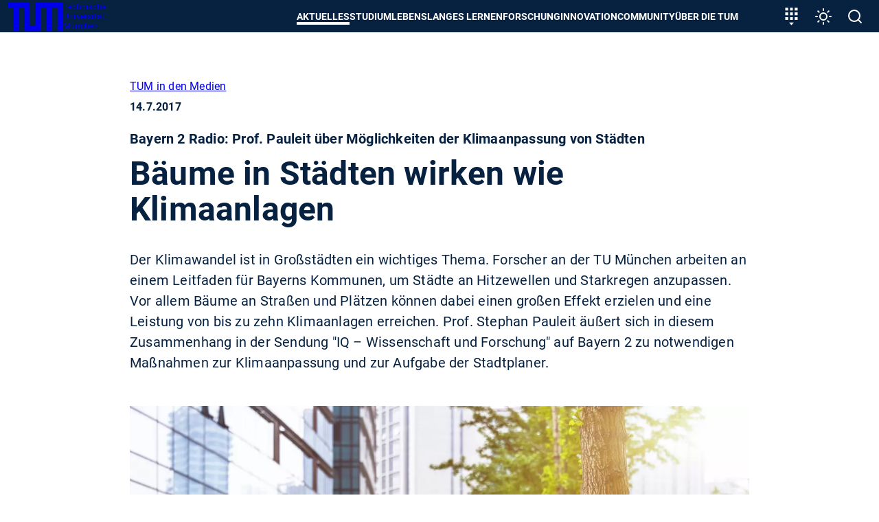

--- FILE ---
content_type: application/javascript; charset=utf-8
request_url: https://www.tum.de/typo3conf/ext/in2template/Resources/Public/JavaScripts/in2iframeconsent-pZBnYpqj.js
body_size: 1144
content:
var t;t=function(){function t(){}return t.t=function(t){var i=document.cookie.match("(^|;)\\s*"+t+"\\s*=\\s*([^;]+)");return i&&i.pop()||""},t.i=function(t){var i=t.name,e=t.value,n=t.expirationMonths,r=window.location.hostname,a=new Date;a.setMonth(a.getMonth()+n);var o=a.toUTCString();document.cookie=i+"="+e+";expires="+o+";domain="+r+";path=/;SameSite=Strict;secure"},t.o=function(t){this.i({name:t,value:"",expirationMonths:-1})},t}(),window.iframeSwitch=new(function(){function i(){this.u="iframeswitch",this.h=3,this.m="3.0.17",this.v(),this.l(),this.M(),i.S()}var e=i.prototype;return e.v=function(){if(window.iframeSwitchConfig){var t=window.iframeSwitchConfig;this.u=t.cookieName||this.u,this.h=t.expirationMonths||this.h}},i.p=function(t){var e=i.k(t),n=document.createElement("iframe");e.forEach((function(t){n.setAttribute(t.name,t.value)}));var r=t.parentNode;r.insertBefore(n,t),r.classList.remove("iframeswitch-init"),r.removeChild(t)},e.M=function(){var e=document.querySelectorAll("[data-iframeswitch-src]"),n=t.t(this.u).split(",");e.forEach((function(t){if(n.includes("*"))i.p(t);else{var e=t.getAttribute("data-iframeswitch-src");if(e){var r=i.g(e);n.forEach((function(e){e===r&&i.p(t)}))}}}))},i.S=function(){document.querySelectorAll("[data-iframeswitch-uri]").forEach((function(t){var e=t,n=i.A(e,"[data-iframeswitch-src]");if(n){var r=n.getAttribute("data-iframeswitch-src")||"error, domain not found";e.innerHTML=i.g(r)}}))},e.l=function(){var e=this;document.querySelectorAll("[data-iframeswitch-src]").forEach((function(n){var r=n.querySelector("[data-iframeswitch-submit]");r&&r.addEventListener("click",(function(n){var r=t.t(e.u);if("*"!==r){var a=i.A(n.target,"[data-iframeswitch-src]");if(a){var o=a.getAttribute("data-iframeswitch-src");if(o){var c=i.g(o);r.split(",").includes(c)||t.i({name:e.u,value:r.length>0?r+","+c:c,expirationMonths:e.h}),e.M()}}}}))}))},i.A=function(t,i){var e,n;for(["matches","webkitMatchesSelector","mozMatchesSelector","msMatchesSelector","oMatchesSelector"].some((function(t){return"function"==typeof document.body[t]&&(e=t,!0)}));t;){if((n=t.parentElement)&&n[e](i))return n;t=n}return null},i.k=function(t){var i=[];return Array.from(t.attributes).forEach((function(t){-1!==t.name.indexOf("data-iframeswitch-")&&i.push({name:t.name.replace("data-iframeswitch-",""),value:t.value})})),i},i.g=function(t){var i=t.indexOf("//")>-1?t.split("/")[2]:t.split("/")[0];return(i=(i=i.split(":").shift()).split("?").shift())||""},e.enableAll=function(){t.i({name:this.u,value:"*",expirationMonths:this.h}),this.M()},e.disableAll=function(){t.o(this.u)},e.getVersion=function(){console.log("in2iframeconsent is running on version "+this.m+" 🌈")},i}());


--- FILE ---
content_type: application/javascript; charset=utf-8
request_url: https://www.tum.de/typo3conf/ext/in2template/Resources/Public/JavaScripts/main.js?1769088079
body_size: 30
content:
import"./helper-zgL1ct4W.js";


--- FILE ---
content_type: application/javascript; charset=utf-8
request_url: https://www.tum.de/typo3conf/ext/in2template/Resources/Public/JavaScripts/slider-26mxaheq.js
body_size: 935
content:
import{F as e}from"./index-mRrkjqNY.js";function t(t,i){const s=window,n=document.querySelectorAll(t),l=[];let a=null,d={cellAlign:"left",cellSelector:i,contain:!0,draggable:!0,groupCells:!0,pageDots:!1,prevNextButtons:!1,imagesLoaded:!0};n.forEach((function(t,i){let n={...d};t.classList.contains("js-enable-teaser-autoslide")&&(n.autoPlay=5e3),l[i]=new e(t,n);const o=t.parentNode.querySelector(".slider-navigation"),r=o.querySelector(".slider-navigation__dots"),c=o.querySelector(".slider-navigation__previous"),u=o.querySelector(".slider-navigation__next"),g=o.querySelector(".js-teaser-pause"),v=function(){l[i].selectedIndex===l[i].slides.length-1?u.setAttribute("disabled","disabled"):u.removeAttribute("disabled"),0===l[i].selectedIndex?c.setAttribute("disabled","disabled"):c.removeAttribute("disabled")};l[i].on("dragStart",(function(){l[i].slider.childNodes.forEach((function(e){e.style.pointerEvents="none"}))})),l[i].on("dragEnd",(function(){l[i].slider.childNodes.forEach((function(e){e.style.pointerEvents="all"}))})),c.addEventListener("click",(function(){l[i].previous()})),u.addEventListener("click",(function(){l[i].next()})),null!==g&&g.addEventListener("click",(function(){g.classList.contains("js-autoslide-active")?l[i].pausePlayer():l[i].unpausePlayer(),b()}));let f=0;const b=function(){let e=g.getAttribute("aria-label"),t=g.getAttribute("data-slider-inactive-state");g.setAttribute("aria-label",t),g.setAttribute("data-slider-inactive-state",e),g.classList.toggle("js-autoslide-active"),g.querySelectorAll(".js-autoslide").forEach((function(e){e.classList.toggle("u-hide")}))},m=function(){if(l[i].slides.length>1){r.innerHTML="",f=0;for(let e=0;e<l[i].slides.length;e++){const t=document.createElement("button");t.classList.add("slider-navigation__dots-item"),t.setAttribute("aria-label",`Slide ${e+1}`),t.setAttribute("data-index",e),e===l[i].selectedIndex&&t.classList.add("slider-navigation__dots-item--selected"),r.appendChild(t),t.addEventListener("click",(function(){l[i].select(e)})),f++}o.style.display=""}else o.style.display="none",f=0},p=function(){v(),f!==l[i].slides.length&&m()};v(),m(),l[i].on("select",(function(){var e=r.querySelector(".slider-navigation__dots-item--selected"),t=r.children[l[i].selectedIndex];e&&e.classList.remove("slider-navigation__dots-item--selected"),t&&t.classList.add("slider-navigation__dots-item--selected"),p()})),s.addEventListener("resize",(function(){cancelAnimationFrame(a),a=requestAnimationFrame(p)}))}))}export{t as default};


--- FILE ---
content_type: application/javascript; charset=utf-8
request_url: https://www.tum.de/typo3conf/ext/in2template/Resources/Public/JavaScripts/helper-zgL1ct4W.js
body_size: 2133
content:
const e=window.matchMedia("(prefers-reduced-motion)"),t=function(){const t=document.querySelectorAll("video[autoplay]");e.matches&&(document.body.classList.add("reduce-motion"),t.forEach((function(e){e.pause()})))};t(),e.addEventListener("change",(function(){t()}));const l=window,r=document.querySelector(".page__header"),o=document.getElementById("theme-selector"),n=document.documentElement,c=document.querySelector(".btn--dialog-open");let d=null,u=null,a=null;c&&c.removeAttribute("aria-disabled");const i=()=>{let e=0;if(e=r.getBoundingClientRect().height,null!==document.querySelector(".c-disturber")){let t=document.querySelector(".c-disturber").getBoundingClientRect().height;0===window.scrollY?e+=t:window.scrollY<t&&(e+=t-Math.round(window.scrollY))}o&&(o.style.insetBlockStart=`${e+40}px`,o.style.maxBlockSize=l.innerHeight-(e+80)+"px")},s=()=>{cancelAnimationFrame(u),u=requestAnimationFrame(i)},m=()=>{cancelAnimationFrame(a),a=requestAnimationFrame(i)},h=()=>{o&&o.close(),l.removeEventListener("scroll",s),l.removeEventListener("resize",m)},g=(e,t)=>{n.setAttribute("data-theme",e),t&&localStorage.setItem("color-mode",e)};c&&c.addEventListener("click",(()=>{const e=localStorage.getItem("color-mode");if(o){o.querySelectorAll('input[name="theme"]').forEach((t=>{t.value===e?t.checked=!0:t.checked=!1}))}i(),o&&o.showModal(),l.addEventListener("scroll",s),l.addEventListener("resize",m)})),o&&(o.addEventListener("click",(({target:e})=>{e.matches("dialog")&&h()})),o.querySelector("fieldset.theme").addEventListener("change",(e=>{g(e.target.value)})),o.querySelector(".btn--dialog-close").addEventListener("click",(()=>{d=localStorage.getItem("color-mode")?localStorage.getItem("color-mode"):"system",g(d),h()})),o.querySelector(".btn--dialog-save").addEventListener("click",(()=>{d=n.getAttribute("data-theme"),g(d,!0),h()})));const y=window.matchMedia("(prefers-color-scheme: dark)"),f=()=>{d=localStorage.getItem("color-mode")?localStorage.getItem("color-mode"):"system",g(d,!0)};function p(){const e=window,t=document.querySelectorAll(".table-rwd__overflow");let l=null;const r=()=>{t.forEach((e=>{e.scrollWidth>e.clientWidth?e.parentNode.classList.add("table-rwd--scroll"):e.parentNode.classList.remove("table-rwd--scroll")}))};r(),e.addEventListener("resize",(()=>{cancelAnimationFrame(l),l=requestAnimationFrame(r)}))}f(),y.addEventListener("change",f),l.addEventListener("storage",(e=>{"color-mode"===e.key&&g(e.newValue,!0)})),document.body.classList.add("js"),"ontouchstart"in window&&document.body.classList.add("touch");var S=Object.freeze({__proto__:null,default:p});import("./in2iframeconsent-pZBnYpqj.js"),null!==document.querySelector(".otrs-indicator")&&import("./otrs-chat-XQPn-YYQ.js"),null!==document.querySelector(".search")&&import("./search-Ken3FITq.js").then((({default:e})=>{e()})),null!==document.querySelector(".accordion")&&import("./accordion-UikCQVgz.js").then((({default:e})=>{e(".accordion")})),null!==document.querySelector(".tabs")&&import("./tabs-hTkNaxMp.js").then((({default:e})=>{e()})),null!==document.querySelector(".in2template-video")&&import("./video-Z4SwwBOn.js").then((({default:e})=>{e()})),null!==document.querySelector(".teaser")&&import("./slider-26mxaheq.js").then((({default:e})=>{e(".js-enable-teaser",".teaser__item")})),null!==document.querySelector(".gallery__slider")&&import("./slider-26mxaheq.js").then((({default:e})=>{e(".gallery__slider",".gallery__slider-item")})),null!==document.querySelector(".gallery")&&import("./gallery-wFgZ_7yM.js").then((({default:e})=>{e()})),null!==document.querySelector(".c-disturber")&&import("./disturber-mOtS7jVv.js").then((({default:e})=>{e()})),null!==document.querySelector(".page__header")&&import("./navigation-X0dpjOuG.js"),null!==document.querySelector(".c-header")&&import("./header-15MlJg82.js").then((({default:e})=>{e()})),null!==document.querySelector(".c-quote-highlight")&&import("./quote-AIhoWpNv.js").then((({default:e})=>{e()})),null!==document.querySelector(".newslist")&&import("./news-list-GMDkUHJ5.js").then((({default:e})=>{e()}));const q=document.querySelector(".colored-box-slider");null!==q&&q.children.length>1&&import("./slider-26mxaheq.js").then((({default:e})=>{e(".colored-box-slider")})),null!==document.querySelector(".news-detail")&&import("./news-detail-SgpKSpi1.js").then((({default:e})=>{e()}));const j=document.querySelectorAll(".news-calendar__item-progress-bar");j&&import("./news-calendar-Kt7Yv-7D.js").then((({default:e})=>{e(j)})),null!==document.querySelector(".c-calendar")&&import("./calendar-38LUejHp.js").then((({default:e})=>{e()})),null!==document.querySelector(".foundergallery")&&import("./foundergallery-HSmSNfs2.js").then((({default:e})=>{e()})),null!==document.querySelector(".clublisting")&&import("./clublisting-ZA-RrF7g.js").then((({default:e})=>{e()})),null!==document.querySelector('[data-languagecertification="plugin"]')&&import("./language-certificate-Lo7fdc7A.js");const v=document.querySelectorAll(".c-target-modul");v&&import("./target-modul-pERRz4tA.js").then((({default:e})=>{e(v)})),null!==document.querySelector("[data-action-statutedatabase]")&&import("./statutedatabase_urlencoder-GcPMb7-Q.js");const w=document.querySelector(".interactive-module__js-button"),b=document.querySelector(".interactive-module__placeholder");null!==w&&w.addEventListener("click",(()=>{import("./interactive-module-gvu0pRgR.js"),b.classList.add("interactive-module__placeholder--hidden")})),void 0!==window.in2studyfinder&&import("./in2studyfinder-xHAeSRO-.js"),null!==document.querySelector(".table-rwd__overflow")&&Promise.resolve().then((function(){return S})).then((({default:e})=>{e()})),null!==document.querySelector(".news-calendar")&&import("./news-calendar-In7KqwnJ.js").then((({default:e})=>{e()})),null!==document.querySelector("[data-signature]")&&import("./signature-pad-9-g1gyXZ.js").then((({default:e})=>{e()}));const _=document.querySelectorAll(".cookie-purger-js");null!==_&&import("./cookie-purger-QKFa7No6.js").then((({default:e})=>{e(_)}));const E=document.querySelectorAll(".c-newsteaser--startpage");E.length>0&&import("./newsteaser-equal-height-xDUaesnh.js").then((({default:e})=>{e(E)}));const A=document.querySelectorAll(".c-multiselect-filter");A.length>0&&import("./multiselect-filter-LM1gwnWs.js").then((({default:e})=>{e(A)})),null!==document.querySelector(".c-counter")&&import("./counter-zPltsRPP.js").then((({default:e})=>{e()}));const L=document.querySelectorAll("[data-solr-suggest-url]");L.length>0&&import("./solrSuggest-B-_wdKgM.js").then((({default:e})=>{L.forEach((t=>{e(t)}))}));const k=document.querySelectorAll('a[rel="keepQueryString"]');k.length>0&&import("./keepQueryString-qichaGu0.js").then((({default:e})=>{k.forEach((t=>{e(t)}))}));const x=document.querySelectorAll("form:has([data-multivalue-valuefield])");x.length>0&&import("./studyCourseForm-b1n9aAvY.js").then((({default:e})=>{x.forEach((t=>{e(t)}))}));const F=document.querySelectorAll(".js-c-in2studyfinder-filter-button");F.length>0&&import("./in2studyfinderlist-W_F7rJYk.js").then((({default:e})=>{e(F)}));export{p as default};
